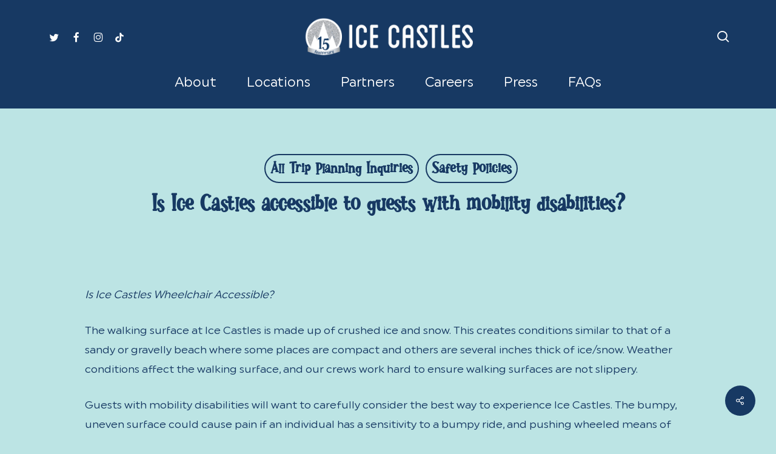

--- FILE ---
content_type: text/css
request_url: https://icecastles.com/wp-content/uploads/useanyfont/uaf.css?ver=1764604995
body_size: -1865
content:
				@font-face {
					font-family: 'mokaya';
					src: url('/wp-content/uploads/useanyfont/1819Mokaya.woff2') format('woff2'),
						url('/wp-content/uploads/useanyfont/1819Mokaya.woff') format('woff');
					  font-display: auto;
				}

				.mokaya{font-family: 'mokaya' !important;}

						@font-face {
					font-family: 'motteka';
					src: url('/wp-content/uploads/useanyfont/220Motteka.woff2') format('woff2'),
						url('/wp-content/uploads/useanyfont/220Motteka.woff') format('woff');
					  font-display: auto;
				}

				.motteka{font-family: 'motteka' !important;}

						@font-face {
					font-family: 'uniform';
					src: url('/wp-content/uploads/useanyfont/3802Uniform.woff2') format('woff2'),
						url('/wp-content/uploads/useanyfont/3802Uniform.woff') format('woff');
					  font-display: auto;
				}

				.uniform{font-family: 'uniform' !important;}

						body, p, li{
					font-family: 'uniform' !important;
				}
						h2, h3, h4, .menu-main-menu-container li a, .menu-main-menu-container li span, #menu-main-menu li a, #menu-main-menu li span{
					font-family: 'motteka' !important;
				}
						h5, h6, .entry-title, body.single-post .entry-title, body.page .entry-title, body.category .entry-title, .widget-title, .site-title, .site-description, .menu-main-menu-container li a, .menu-main-menu-container li span, #menu-main-menu li a, #menu-main-menu li span, .menu-menu-right-container li a, .menu-menu-right-container li span, #menu-menu-right li a, #menu-menu-right li span{
					font-family: 'motteka' !important;
				}
						h1{
					font-family: 'motteka' !important;
				}
		